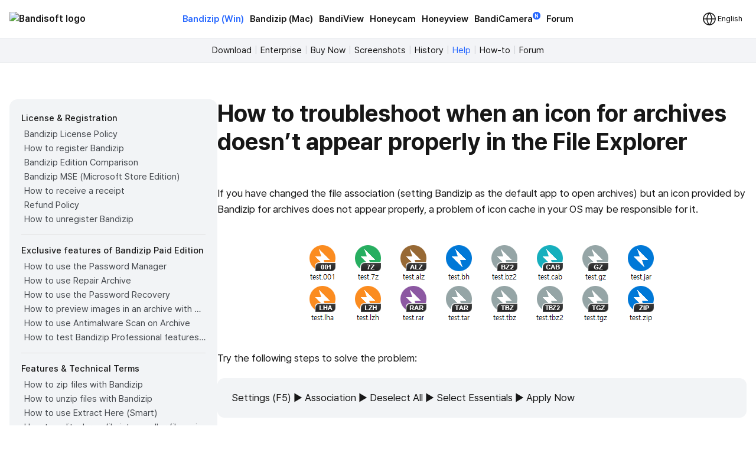

--- FILE ---
content_type: text/html; charset=UTF-8
request_url: https://fr.bandisoft.com/bandizip/help/refresh-shell-icons/
body_size: 9681
content:
<!DOCTYPE html>
<html lang="en" xml:lang="en">
<head>
<meta charset="UTF-8">
<meta name="author" content="Bandisoft">
<meta name="keywords" content="Bandisoft,Bandizip,Bandizip mac,Honeycam,Honeyview">
<meta name="description" content="Home of Bandisoft">
<meta name="viewport" content="width=device-width, user-scalable=yes">
<title>Bandizip - How to troubleshoot when an icon for archives doesn’t appear properly in the File Explorer</title>
<link rel="stylesheet" href="/css/pretendard.css">
<link rel="stylesheet" href="/css/main.css?251030">
<meta property="og:image" content="https://fr.bandisoft.com/img/og/og_bandizip.png">
<meta property="og:title" content="Bandizip - How to troubleshoot when an icon for archives doesn’t appear properly in the File Explorer">
<meta http-equiv="X-UA-Compatible" content="IE=edge">
<meta name="yandex-verification" content="f04ca2e77593964d">
<meta name="viewport" content="initial-scale=1.0" user-scalable="no">
<link rel="canonical" href="https://www.bandisoft.com/bandizip/help/refresh-shell-icons/">
<link rel="alternate" href="https://www.bandisoft.com/bandizip/help/refresh-shell-icons/" hreflang="x-default">
<link rel="alternate" href="https://kr.bandisoft.com/bandizip/help/refresh-shell-icons/" hreflang="ko">
<link rel="alternate" href="https://en.bandisoft.com/bandizip/help/refresh-shell-icons/" hreflang="en">
<link rel="alternate" href="https://cn.bandisoft.com/bandizip/help/refresh-shell-icons/" hreflang="zh-hans">
<link rel="alternate" href="https://tw.bandisoft.com/bandizip/help/refresh-shell-icons/" hreflang="zh-hant">
<link rel="alternate" href="https://jp.bandisoft.com/bandizip/help/refresh-shell-icons/" hreflang="ja">
<link rel="alternate" href="https://ru.bandisoft.com/bandizip/help/refresh-shell-icons/" hreflang="ru">
<link rel="alternate" href="https://ro.bandisoft.com/bandizip/help/refresh-shell-icons/" hreflang="ro">
<link rel="alternate" href="https://sk.bandisoft.com/bandizip/help/refresh-shell-icons/" hreflang="sk">
<link rel="alternate" href="https://da.bandisoft.com/bandizip/help/refresh-shell-icons/" hreflang="da">
<link rel="alternate" href="https://cs.bandisoft.com/bandizip/help/refresh-shell-icons/" hreflang="cs">
<script type="application/ld+json">
{
"@context" : "http://schema.org",
"@type" : "SoftwareApplication",
"name" : "Bandizip for Windows",
"image" : "https://www.bandisoft.com/bandizip/imgs/bandizip.en.png",
"downloadUrl" : "https://www.bandisoft.com/bandizip/dl.php?web",
"operatingSystem" : "Windows Vista/7/8/10"
}
</script>
<script>
// 쿠키 유틸리티
function setCookie(name, value, days = 365) {
const expires = new Date();
expires.setTime(expires.getTime() + (days * 24 * 60 * 60 * 1000));
document.cookie = `${name}=${value};expires=${expires.toUTCString()};path=/`;
}
function getCookie(name) {
const nameEQ = name + "=";
const ca = document.cookie.split(';');
for (let i = 0; i < ca.length; i++) {
let c = ca[i];
while (c.charAt(0) === ' ') c = c.substring(1, c.length);
if (c.indexOf(nameEQ) === 0) return c.substring(nameEQ.length, c.length);
}
return null;
}
function onload() {
// 언어 선택메뉴 볼드 만들기
var langID = location.host.substr(0, 3) == "www" ? "www" : location.host.substr(0, 2); // xx.host.com -> xx
setBold("lang_" + langID);
setSubmenuActive("bandizip_help");
setSubmenuActive("help");
setSubmenuActive("help_refresh-shell-icons");
// 메인 테이블 속성 바꾸기
var maintable = document.getElementById("main_table");
if (maintable)
maintable.style.tableLayout = "fixed";
}
function setBold(itemID) {
var obj = document.getElementById(itemID);
if (obj) {
obj.style.fontWeight = "700";
obj.style.color = "var(--blue)";
}
}
function setSubmenuActive(itemID) {
var obj = document.getElementById(itemID);
if (obj) {
obj.style.color = "var(--blue)";
}
}
// 다크모드 / 라이트모드 적용
// function applyTheme(theme) {
// 	document.body.classList.remove('darkmode');
// 	if (theme === 'dark') {
// 		document.body.classList.add('darkmode');
// 	} else if (theme === 'auto') {
// 		const prefersDark = window.matchMedia('(prefers-color-scheme: dark)').matches;
// 		if (prefersDark) {
// 			document.body.classList.add('darkmode');
// 		}
// 	}
// }
document.addEventListener('DOMContentLoaded', function () {
const hamburgerMenu = document.querySelector('.burger');
const navLinks = document.querySelector('#nav_right');
const langDropdown = document.querySelector('.lang-dropdown');
const langbtn = langDropdown?.querySelector('.dropbtn');
const langs = langDropdown?.querySelector('.dropdown-content');
const themeDropdown = document.querySelector('.theme-dropdown');
const themeOptions = themeDropdown?.querySelector('.dropdown-content');
// 모든 드롭다운 닫기
function closeAllDropdowns() {
navLinks?.classList.remove('active');
langs?.classList.remove('active');
themeOptions?.classList.remove('active');
}
// ================================================ 햄버거 메뉴 ================================================//
if (hamburgerMenu && navLinks) {
hamburgerMenu.addEventListener('click', function (e) {
e.stopPropagation();
langs?.classList.remove('active');
themeOptions?.classList.remove('active');
navLinks.classList.toggle('active');
});
}
// ================================================ 언어 ================================================ //
if (langbtn && langs) {
console.log('Language button found:', langbtn);
console.log('Language dropdown content found:', langs);
langbtn.addEventListener('click', function (e) {
e.preventDefault();
e.stopPropagation();
console.log('Language button clicked');
console.log('Before toggle - active class:', langs.classList.contains('active'));
navLinks?.classList.remove('active');
themeOptions?.classList.remove('active');
langs.classList.toggle('active');
console.log('After toggle - active class:', langs.classList.contains('active'));
});
// 모바일에서 터치 이벤트
langbtn.addEventListener('touchstart', function (e) {
e.preventDefault();
e.stopPropagation();
navLinks?.classList.remove('active');
themeOptions?.classList.remove('active');
langs.classList.toggle('active');
});
} else {
console.log('Language elements not found:', { langbtn, langs });
}
// ================================================ 다크모드 ================================================ //
if (themeDropdown && themeOptions) {
const btn = themeDropdown.querySelector('.dropdown-btn');
const input = themeDropdown.querySelector('input[name="theme"]');
const currentModeText = btn?.querySelector('.dropdownlabel'); // "현재 모드" 텍스트 요소
// 테마 텍스트 매핑
const themeTexts = {
'light': 'Light',
'dark': 'Dark',
'auto': 'Auto'
};
// 현재 모드 텍스트 업데이트 함수
function updateCurrentModeText(theme) {
if (currentModeText) {
currentModeText.textContent = themeTexts[theme] || 'Auto';
}
}
// 다크모드 버튼 클릭
btn?.addEventListener('click', function (e) {
e.stopPropagation();
navLinks?.classList.remove('active');
langs?.classList.remove('active');
themeOptions.classList.toggle('active');
});
// 쿠키에서 저장된 테마 불러오기
const savedTheme = getCookie('theme-preference') || 'auto';
applyTheme(savedTheme);
updateCurrentModeText(savedTheme); // 초기 텍스트 설정
if (input) {
input.value = savedTheme;
}
// 초기 체크 표시
themeOptions.querySelectorAll('.mode').forEach(opt => {
opt.classList.remove('checked');
if (opt.dataset.value === savedTheme) {
opt.classList.add('checked');
}
});
// 테마 옵션 클릭 이벤트
themeOptions.querySelectorAll('.mode').forEach(option => {
option.addEventListener('click', function () {
const value = option.dataset.value;
// 입력값 업데이트
if (input) {
input.value = value;
}
// 테마 적용
applyTheme(value);
// 현재 모드 텍스트 업데이트
updateCurrentModeText(value);
// 쿠키에 저장
setCookie('theme-preference', value);
// 체크 표시 업데이트
themeOptions.querySelectorAll('.mode').forEach(o => o.classList.remove('checked'));
option.classList.add('checked');
// 드롭다운 닫기
themeOptions.classList.remove('active');
});
});
}
// 외부 클릭 시 모든 드롭다운 닫기
document.addEventListener('click', function (e) {
if (hamburgerMenu && !hamburgerMenu.contains(e.target)) {
navLinks?.classList.remove('active');
}
if (langDropdown && !langDropdown.contains(e.target)) {
langs?.classList.remove('active');
}
if (themeDropdown && !themeDropdown.contains(e.target)) {
themeOptions?.classList.remove('active');
}
});
// 시스템 테마 변경 감지 (자동 모드일 때)
const mediaQuery = window.matchMedia('(prefers-color-scheme: dark)');
mediaQuery.addEventListener('change', function() {
const currentTheme = getCookie('theme-preference') || 'auto';
if (currentTheme === 'auto') {
applyTheme('auto');
}
});
// ================================================ 클립보드에 복사 ================================================ //
var copyButtons = document.querySelectorAll('.codebox_btn');
copyButtons.forEach(function (copyButton) {
var originalButtonText = copyButton.innerHTML;
copyButton.addEventListener('click', function () {
var codebox = copyButton.closest('.codebox');
if (!codebox) {
console.error('No .codebox element found.');
return;
}
var codeboxContent = '';
codebox.childNodes.forEach((node) => {
if (node.nodeType === Node.TEXT_NODE) {
codeboxContent += node.textContent.trim();
} else if (node.nodeType === Node.ELEMENT_NODE) {
if (node.tagName === 'BR') {
codeboxContent += '\n';
} else if (node.className !== 'codebox_btn') {
codeboxContent += node.textContent.trim();
}
}
});
codeboxContent = codeboxContent.replace(/\n+/g, '\n').trim();
if (navigator.clipboard && window.isSecureContext) {
navigator.clipboard.writeText(codeboxContent).then(() => {
copyButton.innerHTML = 'Copied <img src="/img/icon_check_white.svg" alt="Success Icon" style="width:14px; height:14px;">';
setTimeout(function () {
copyButton.innerHTML = originalButtonText;
}, 3000);
}).catch(() => {
// Fallback to old method
fallbackCopyText(codeboxContent, copyButton, originalButtonText);
});
} else {
// Fallback for older browsers
fallbackCopyText(codeboxContent, copyButton, originalButtonText);
}
});
});
// 클립보드 복사 fallback
function fallbackCopyText(text, button, originalText) {
var tempTextarea = document.createElement('textarea');
tempTextarea.value = text;
tempTextarea.style.position = 'fixed';
tempTextarea.style.left = '-999999px';
tempTextarea.style.top = '-999999px';
document.body.appendChild(tempTextarea);
tempTextarea.focus();
tempTextarea.select();
try {
var successful = document.execCommand('copy');
if (successful) {
button.innerHTML = 'Copied <img src="/img/icon_check_white.svg" alt="Success Icon" style="width:14px; height:14px;">';
setTimeout(function () {
button.innerHTML = originalText;
}, 3000);
}
} catch (err) {
console.error('Failed to copy text:', err);
}
document.body.removeChild(tempTextarea);
}
// ================================================ 커스텀 셀렉트 박스 ================================================ //
document.querySelectorAll('.inputselect').forEach(dropdown => {
const selected = dropdown.querySelector('.inputselected');
const selectedText = selected?.querySelector('.selectedtext');
const options = dropdown.querySelector('.options');
const input = dropdown.querySelector('input[type="hidden"]');
const optionItems = options?.querySelectorAll('.option');
if (!selected || !selectedText || !options || !input || !optionItems) {
return; // 필수 요소가 없으면 건너뛰기
}
// 첫 번째 옵션을 기본값으로 설정
if (optionItems.length > 0) {
const firstOption = optionItems[0];
input.value = firstOption.dataset.value || '';
selectedText.textContent = firstOption.textContent || '';
firstOption.classList.add('checked');
}
// 선택된 항목 클릭 시 옵션 표시/숨김
selected.addEventListener('click', (e) => {
e.stopPropagation();
// 다른 모든 셀렉트 박스 닫기
document.querySelectorAll('.inputselect .options').forEach(opt => {
if (opt !== options) {
opt.classList.remove('active');
}
});
options.classList.toggle('active');
});
// 옵션 선택 시
optionItems.forEach(option => {
option.addEventListener('click', () => {
input.value = option.dataset.value || '';
selectedText.textContent = option.textContent || '';
// 체크 표시 업데이트
optionItems.forEach(o => o.classList.remove('checked'));
option.classList.add('checked');
// 옵션 닫기
options.classList.remove('active');
});
});
// 외부 클릭 시 옵션 닫기
document.addEventListener('click', (e) => {
if (!dropdown.contains(e.target)) {
options.classList.remove('active');
}
});
});
});
// 페이지 가시성 변경 시 테마 다시 적용 (탭 전환 등)
document.addEventListener('visibilitychange', function () {
if (!document.hidden) {
const currentTheme = getCookie('theme-preference') || 'auto';
if (currentTheme === 'auto') {
applyTheme('auto');
}
}
});
</script>
</head>
<body onload="onload();">
<div style="position: sticky; top: 0; z-index: 10;">
<div class="nav_bar">
<div id="nav_bar_inner">
<a class="mainmenu_home" href="https://www.bandisoft.com" style="z-index: 1;">
<div id="home_logo">
<img src="https://bandisoft.app/img/bandisoftlogo.png" alt="Bandisoft logo" id="logo_light" />
<img src="/img/logo.png?25" alt="Bandisoft logo" id="logo_dark" />
</div>
</a>
<div id="nav_right">
<div id="nav_center" style="text-align:center;">
<a class="mainmenubold main_menu_font" href="/bandizip/">Bandizip (Win)</a>
<a class="mainmenu main_menu_font" href="/bandizip.mac/">Bandizip (Mac)</a>
<a class="mainmenu main_menu_font" href="/bandiview/">BandiView</a>
<a class="mainmenu main_menu_font" href="/honeycam/">Honeycam</a>
<a class="mainmenu main_menu_font" href="/honeyview/">Honeyview</a>
<a class="mainmenu main_menu_font" id="newtagmenu" href="/bandicamera/">BandiCamera<div
class="tag_new">N</div></a>
<a class="mainmenu main_menu_font" href="/forum/forum.php">Forum</a>
</div>
<div class="dropdown theme-dropdown" style="display:none;">
<button class="button icon dropdown-btn">
<svg width="20" height="20" fill="none">
<path fill="var(--text)" fill-rule="evenodd"
d="M10 0c5.523 0 10 4.477 10 10s-4.477 10-10 10S0 15.523 0 10 4.477 0 10 0Zm0 17.5a7.5 7.5 0 0 0 0-15v15Z"
clip-rule="evenodd" />
</svg>
<span class="dropdownlabel">Auto</span>
</button>
<div class="dropdown-content modeoptions">
<div class="mode" data-value="light">Light</div>
<div class="mode" data-value="dark">Dark</div>
<div class="mode" data-value="auto">Auto</div>
</div>
<input type="hidden" name="theme" value="auto">
</div>
</div>
<span class="dropdown lang-dropdown" style="z-index: 2;">
<button type="button" class="dropbtn"><img id="globe" src="/img.front/globe.svg?2"
width="24" height="24" alt="change language"><span class="dropdownlabel">English</span>
</button>
<span class="dropdown-content">
<a id="lang_en" href="https://en.bandisoft.com/bandizip/help/refresh-shell-icons/">English</a>
<a id="lang_cn" href="https://cn.bandisoft.com/bandizip/help/refresh-shell-icons/">中文(简体)</a>
<a id="lang_tw" href="https://tw.bandisoft.com/bandizip/help/refresh-shell-icons/">中文(繁體)</a>
<a id="lang_jp" href="https://jp.bandisoft.com/bandizip/help/refresh-shell-icons/">日本語</a>
<a id="lang_ru" href="https://ru.bandisoft.com/bandizip/help/refresh-shell-icons/">Русский</a>
<a id="lang_sk" href="https://sk.bandisoft.com/bandizip/help/refresh-shell-icons/">Slovenčina</a>
<a id="lang_da" href="https://da.bandisoft.com/bandizip/help/refresh-shell-icons/">Dansk</a>
<a id="lang_cs" href="https://cs.bandisoft.com/bandizip/help/refresh-shell-icons/">Čeština</a>
<a id="lang_nl" href="https://nl.bandisoft.com/bandizip/help/refresh-shell-icons/">Nederlands</a>
<a id="lang_ro" href="https://ro.bandisoft.com/bandizip/help/refresh-shell-icons/">Romanian</a>
<a id="lang_kr" href="https://kr.bandisoft.com/bandizip/help/refresh-shell-icons/">한국어</a>
<hr /> <a href='https://translate.bandisoft.com' target='_blank'>User Translation <img src='/img/arrow_external.svg' /></a>
</span>
</span>
<div class="burger" style="width: 24px;">
<div class="line"></div>
<div class="line"></div>
<div class="line"></div>
</div>
</div>
</div>
</div>
<div class="div_submenu">
<a class="submenu" href="/bandizip/" id="bandizip_">Download</a><span class="submenuSplit"> | </span>
<a class="submenu" href="/bandizip/ent/" id="ent">Enterprise</a><span class="submenuSplit"> | </span>
<a class="submenu" href="/bandizip/buy/" id="buy">Buy Now</a><span class="submenuSplit"> | </span>
<a class="submenu" href="/bandizip/screenshots/" id="screenshots">Screenshots</a><span class="submenuSplit"> | </span>
<a class="submenu" href="/bandizip/history/" id="history">History</a><span class="submenuSplit"> | </span>
<a class="submenu" href="/bandizip/help/" id="help">Help</a><span class="submenuSplit"> | </span>
<a class="submenu" href="/bandizip/howto/" id="howto">How-to</a><span class="submenuSplit"> | </span>
<a class="submenu" href="/forum/forum.php?id=bandizip" id="forum">Forum</a>
</div>

<div class="main_content" dir="ltr" style="max-width:960px;  ;">
<section>
<style>
div{
margin: 0 !important;
}
h1{
margin-top: 0 !important;
}
.main_content{
max-width: none !important;
}
</style>
<div class="howto" >
<div class="howto-left" >
<div style="font-weight:500; font-size:15px; margin:0 0 3px 0 !important;">License &amp; Registration</div>
<a href="/bandizip/help/license-policy/"  id="license-policy" title="Bandizip License Policy" >Bandizip License Policy</a>
<a href="/bandizip/help/how-to-register/"  id="how-to-register" title="How to register Bandizip" >How to register Bandizip</a>
<a href="/bandizip/help/edition-comparison/"  id="edition-comparison" title="Bandizip Edition Comparison" >Bandizip Edition Comparison</a>
<a href="/bandizip/help/ms-store-app/"  id="ms-store-app" title="Bandizip MSE (Microsoft Store Edition)" >Bandizip MSE (Microsoft Store Edition)</a>
<a href="/bandizip/help/receipt/"  id="receipt" title="How to receive a receipt" >How to receive a receipt</a>
<a href="/bandizip/help/refund/"  id="refund" title="Refund Policy" >Refund Policy</a>
<a href="/bandizip/help/how-to-unregister/"  id="how-to-unregister" title="How to unregister Bandizip" >How to unregister Bandizip</a>
<div style="background-color:#ddd; height:1px; margin:14px 0 !important;"></div>
<div style="font-weight:500; font-size:15px; margin:0 0 3px 0 !important;">Exclusive features of Bandizip Paid Edition</div>
<a href="/bandizip/help/how-to-use-password-manager/"  id="how-to-use-password-manager" title="How to use the Password Manager" >How to use the Password Manager</a>
<a href="/bandizip/help/repair-archive/"  id="repair-archive" title="How to use Repair Archive" >How to use Repair Archive</a>
<a href="/bandizip/help/password-recovery/"  id="password-recovery" title="How to use the Password Recovery" >How to use the Password Recovery</a>
<a href="/bandizip/help/image-preview-in-archive/"  id="image-preview-in-archive" title="How to preview images in an archive with Bandizip" >How to preview images in an archive with Bandizip</a>
<a href="/bandizip/help/antimalware-scan-on-archive/"  id="antimalware-scan-on-archive" title="How to use Antimalware Scan on Archive" >How to use Antimalware Scan on Archive</a>
<a href="/bandizip/help/test-before-buy/"  id="test-before-buy" title="How to test Bandizip Professional features before purchase" >How to test Bandizip Professional features before purchase</a>
<div style="background-color:#ddd; height:1px; margin:14px 0 !important;"></div>
<div style="font-weight:500; font-size:15px; margin:0 0 3px 0 !important;">Features &amp; Technical Terms</div>
<a href="/bandizip/help/how-to-zip/"  id="how-to-zip" title="How to zip files with Bandizip" >How to zip files with Bandizip</a>
<a href="/bandizip/help/how-to-unzip/"  id="how-to-unzip" title="How to unzip files with Bandizip" >How to unzip files with Bandizip</a>
<a href="/bandizip/help/auto_dest/"  id="auto_dest" title="How to use Extract Here (Smart)" >How to use Extract Here (Smart)</a>
<a href="/bandizip/help/how-to-split-a-large-file-into-smaller-files-with-bandizip/"  id="how-to-split-a-large-file-into-smaller-files-with-bandizip" title="How to split a large file into smaller files with Bandizip" >How to split a large file into smaller files with Bandizip</a>
<a href="/bandizip/help/utf8/"  id="utf8" title="How to use Unicode filenames in ZIP format" >How to use Unicode filenames in ZIP format</a>
<a href="/bandizip/help/zipx/"  id="zipx" title="ZIPX archive format" >ZIPX archive format</a>
<a href="/bandizip/help/7z/"  id="7z" title="7z archive format" >7z archive format</a>
<a href="/bandizip/help/what-is-a-zpaq/"  id="what-is-a-zpaq" title="ZPAQ archive format" >ZPAQ archive format</a>
<a href="/bandizip/help/what-is-solid-compression/"  id="what-is-solid-compression" title="Solid Compression" >Solid Compression</a>
<a href="/bandizip/help/how-to-open-rar-files/"  id="how-to-open-rar-files" title="How to open RAR files" >How to open RAR files</a>
<a href="/bandizip/help/how-to-open-alz-and-egg-files/"  id="how-to-open-alz-and-egg-files" title="How to open ALZ and EGG files" >How to open ALZ and EGG files</a>
<a href="/bandizip/help/fastdnd/"  id="fastdnd" title="How to use Fast Drag and Drop" >How to use Fast Drag and Drop</a>
<a href="/bandizip/help/multicorecompress/"  id="multicorecompress" title="How to use Multi-core Compression" >How to use Multi-core Compression</a>
<a href="/bandizip/help/fastarchiving/"  id="fastarchiving" title="How to use High-speed Archiving" >How to use High-speed Archiving</a>
<a href="/bandizip/help/custom-filename/"  id="custom-filename" title="How to zip files with a custom filename" >How to zip files with a custom filename</a>
<a href="/bandizip/help/how-to-modify-an-archive-without-decompression/"  id="how-to-modify-an-archive-without-decompression" title="How to modify an archive without decompression" >How to modify an archive without decompression</a>
<a href="/bandizip/help/how-to-open-a-file-in-an-archive-without-extraction/"  id="how-to-open-a-file-in-an-archive-without-extraction" title="How to open a file in an archive without extraction" >How to open a file in an archive without extraction</a>
<a href="/bandizip/help/how-to-edit-and-save-file-in-archive-directly/"  id="how-to-edit-and-save-file-in-archive-directly" title="How to edit a file and save it in an archive directly" >How to edit a file and save it in an archive directly</a>
<a href="/bandizip/help/how-to-set-a-password-for-an-archive/"  id="how-to-set-a-password-for-an-archive" title="How to set a password for an archive" >How to set a password for an archive</a>
<a href="/bandizip/help/encrypt-file-names/"  id="encrypt-file-names" title="How to encrypt filenames in archives" >How to encrypt filenames in archives</a>
<a href="/bandizip/help/move-files-to-recycle-bin/"  id="move-files-to-recycle-bin" title="How to move files to Recycle Bin (Trash) when deleting" >How to move files to Recycle Bin (Trash) when deleting</a>
<a href="/bandizip/help/being-used-by-another-process/"  id="being-used-by-another-process" title="How to compress a file even when the file is used by another process" >How to compress a file even when the file is used by another process</a>
<a href="/bandizip/help/parallel-extraction/"  id="parallel-extraction" title="How to use Parallel Extraction" >How to use Parallel Extraction</a>
<a href="/bandizip/help/expand-folder-tree-automatically/"  id="expand-folder-tree-automatically" title="Expand folder tree automatically" >Expand folder tree automatically</a>
<a href="/bandizip/help/backup/"  id="backup" title="How to prevent data corruption by safe backup" >How to prevent data corruption by safe backup</a>
<a href="/bandizip/help/archive-test/"  id="archive-test" title="How to test an archive" >How to test an archive</a>
<a href="/bandizip/help/zone-identifier/"  id="zone-identifier" title="How to copy Zone.Identifier information for malware protection" >How to copy Zone.Identifier information for malware protection</a>
<a href="/bandizip/help/change-theme-color/"  id="change-theme-color" title="How to change the theme color for Bandizip" >How to change the theme color for Bandizip</a>
<a href="/bandizip/help/how-to-export-bandizip-settings/"  id="how-to-export-bandizip-settings" title="How to export and import Bandizip settings" >How to export and import Bandizip settings</a>
<a href="/bandizip/help/uninstall/"  id="uninstall" title="How to uninstall Bandizip" >How to uninstall Bandizip</a>
<a href="/bandizip/help/update/"  id="update" title="Update types" >Update types</a>
<a href="/bandizip/help/parameter/"  id="parameter" title="Command Line Parameters" >Command Line Parameters</a>
<a href="/bandizip/help/setup_parameter/"  id="setup_parameter" title="Bandizip Setup Command Line Parameters" >Bandizip Setup Command Line Parameters</a>
<a href="/bandizip/help/windows-10-on-arm/"  id="windows-10-on-arm" title="Bandizip on Windows 10 on ARM" >Bandizip on Windows 10 on ARM</a>
<div style="background-color:#ddd; height:1px; margin:14px 0 !important;"></div>
<div style="font-weight:500; font-size:15px; margin:0 0 3px 0 !important;">Troubleshooting</div>
<a href="/bandizip/help/registration-failed/"  id="registration-failed" title="How to troubleshoot when I can’t register Bandizip" >How to troubleshoot when I can’t register Bandizip</a>
<a href="/bandizip/help/lost-email/"  id="lost-email" title="How to troubleshoot when I can’t access the email account that I used to buy Bandizip" >How to troubleshoot when I can’t access the email account that I used to buy Bandizip</a>
<a href="/bandizip/help/codepage-autodetect-problem/"  id="codepage-autodetect-problem" title="How to troubleshoot when codepage auto-detection doesn’t work correctly" >How to troubleshoot when codepage auto-detection doesn’t work correctly</a>
<a href="/bandizip/help/open-certain-file-types-automatically-after-downloading/"  id="open-certain-file-types-automatically-after-downloading" title="How to troubleshoot when Bandizip opens archive files automatically when I download them on the browser" >How to troubleshoot when Bandizip opens archive files automatically when I download them on the browser</a>
<a href="/bandizip/help/refresh-shell-icons/"  id="refresh-shell-icons" title="How to troubleshoot when an icon for archives doesn’t appear properly in the File Explorer" >How to troubleshoot when an icon for archives doesn’t appear properly in the File Explorer</a>
<a href="/bandizip/help/explorer-shell-context-menu-not-appearing/"  id="explorer-shell-context-menu-not-appearing" title="How to troubleshoot when a right-click menu (context menu) for Bandizip doesn’t appear" >How to troubleshoot when a right-click menu (context menu) for Bandizip doesn’t appear</a>
<a href="/bandizip/help/context-menu-problem/"  id="context-menu-problem" title="How to troubleshoot when a right-click menu (context menu) for Bandizip isn’t displayed properly" >How to troubleshoot when a right-click menu (context menu) for Bandizip isn’t displayed properly</a>
<a href="/bandizip/help/slow-problem/"  id="slow-problem" title="How to troubleshoot when the compression or decompression speed is too slow" >How to troubleshoot when the compression or decompression speed is too slow</a>
<a href="/bandizip/help/catalina-error22/"  id="catalina-error22" title="How to troubleshoot when Error 22 occurs and Mac Finder on Catalina can’t extract a ZIP archive" >How to troubleshoot when Error 22 occurs and Mac Finder on Catalina can’t extract a ZIP archive</a>
<a href="/bandizip/help/cannot-extract-zip-with-password-on-mac/"  id="cannot-extract-zip-with-password-on-mac" title="How to troubleshoot when Mac Finder can’t extract an encrypted ZIP file" >How to troubleshoot when Mac Finder can’t extract an encrypted ZIP file</a>
<a href="/bandizip/help/how-to-use-non-english-password/"  id="how-to-use-non-english-password" title="How to use a non-alphabetic language character in a password" >How to use a non-alphabetic language character in a password</a>
<a href="/bandizip/help/how-to-test-multiple-archives/"  id="how-to-test-multiple-archives" title="How to test multiple archives" >How to test multiple archives</a>
<a href="/bandizip/help/how-to-fix-the-parameter-is-incorrect/"  id="how-to-fix-the-parameter-is-incorrect" title="How to troubleshoot “The parameter is incorrect.”" >How to troubleshoot “The parameter is incorrect.”</a>
<a href="/bandizip/help/sticky-problem/"  id="sticky-problem" title="How to troubleshoot when Bandizip conflicts with Sticky Notes" >How to troubleshoot when Bandizip conflicts with Sticky Notes</a>
<a href="/bandizip/help/cannot-open-an-archive-in-a-network-mapped-drive/"  id="cannot-open-an-archive-in-a-network-mapped-drive" title="How to troubleshoot when I can’t open an archive in a network mapped drive" >How to troubleshoot when I can’t open an archive in a network mapped drive</a>
<a href="/bandizip/help/split-archive-error/"  id="split-archive-error" title="How to troubleshoot when a split archive can’t be decompressed" >How to troubleshoot when a split archive can’t be decompressed</a>
<a href="/bandizip/help/bdzsfx-x86-sfx/"  id="bdzsfx-x86-sfx" title="How to troubleshoot when bdzsfx.x86.sfx is diagnosed as malware" >How to troubleshoot when bdzsfx.x86.sfx is diagnosed as malware</a>
<a href="/bandizip/help/wine/"  id="wine" title="How to run Bandizip on Linux using Wine" >How to run Bandizip on Linux using Wine</a>

</div>
<div class="howto-right" >
<h1>How to troubleshoot when an icon for archives doesn’t appear properly in the File Explorer</h1>
<p>If you have changed the file association (setting Bandizip as the default app to open archives) but an icon provided by Bandizip for archives does not appear properly, a problem of icon cache in your OS may be responsible for it.</p>
<br />
<center><img src="icons.png" class="auto" /></center>
<br />
<p>Try the following steps to solve the problem:</p>
<div class="box">
<p>Settings (F5) ▶ Association ▶ Deselect All ▶ Select Essentials ▶ Apply Now</p>
</div>
<br />
<p>* The File Explorer of Windows is quite a complicated application, and the Explorer itself is responsible for a considerable number of issues which occur when you use third-party apps like Bandizip with it. If the same problem persists even after you try the solution above, make use of search engines to find other solutons to the problem like what you are experiencing.</p>
<br />
<br />

</div>
</div><script>
function setBoldLeftMenu(itemID) {
var obj = document.getElementById(itemID);
if (obj) {
obj.style.fontWeight = "700";
obj.style.color = "#171717"
obj.style.backgroundColor = "#e3e6eb"
obj.style.padding= "0 0 0 5px"
obj.style.margin= "0"
obj.style.borderRadius = "4px"
}
}
function setMenuFocus()
{
// url "https://www.bandisoft.com/honeycam/howto/reverse-gif/" 형식
// -> /honeycam/howto/reverse-gif/ 뽑아내기
var folders = window.location.href.toString().split(window.location.host)[1];
var folderArray = folders.split("/");
// "reverse-gif" 뽑아내기
var folder = folderArray[folderArray.length-2];
setBoldLeftMenu(folder);
}
setMenuFocus();
</script>
</section>
</div>
<div class="footer_wrap">
<div class="footer_kor" style="line-height:140%;">
</div>
<div class="footer_int" style="line-height:100%;">
<p style=" display: none ; ">
<a class="dimcolor" href="https://translate.bandisoft.com/web/" target="_blank">This page is translated
by ${translators}. Thanks to translators.</a>
</p>
<p style="display: none ;">
<a class="dimcolor" href="https://translate.bandisoft.com/web/" target="_blank">This page has not been
translated yet or has been machine-translated. We need your help to improve it :)</a>
</p>
<p style="font-size: 8pt;">
<a class="dimcolor" href="/bandiview/">BandiView</a> ·
<a class="dimcolor" href="/bandizip/">Bandizip</a> ·
<a class="dimcolor" href="/honeycam/">Honeycam</a> ·
<a class="dimcolor" href="/honeyview/">Honeyview</a> ·
<a class="dimcolor" href="/shutdown8/">Shutdown8</a> ·
<a class="dimcolor" href="/about/">About</a> ·
<a class="dimcolor" href="/forum/">Forum</a> ·
<a class="dimcolor" href="/about/gdpr/"> GDPR </a> ·
<a class="dimcolor" href="https://translate.bandisoft.com" target="_blank">User translation</a> ·
<a class="dimcolor" href="/kb/">KB</a>
</p>
<p id="copyright">
Copyright© 2008-2026 <a href="https://www.bandisoft.com/about/">Bandisoft
International Inc.</a><br />
</p>
</div>
</div>
<script async src="https://pagead2.googlesyndication.com/pagead/js/adsbygoogle.js?client=ca-pub-8613616872740540"
crossorigin="anonymous"></script>
<script async src="https://www.googletagmanager.com/gtag/js?id=G-K09P7PCSPY"></script>
<script>
window.dataLayer = window.dataLayer || [];
function gtag(){dataLayer.push(arguments);}
gtag('js', new Date());
gtag('config', 'G-K09P7PCSPY');
</script>
</body>
</html>

--- FILE ---
content_type: text/html; charset=utf-8
request_url: https://www.google.com/recaptcha/api2/aframe
body_size: 268
content:
<!DOCTYPE HTML><html><head><meta http-equiv="content-type" content="text/html; charset=UTF-8"></head><body><script nonce="4RN7CCu9OD3SVel73j6V6w">/** Anti-fraud and anti-abuse applications only. See google.com/recaptcha */ try{var clients={'sodar':'https://pagead2.googlesyndication.com/pagead/sodar?'};window.addEventListener("message",function(a){try{if(a.source===window.parent){var b=JSON.parse(a.data);var c=clients[b['id']];if(c){var d=document.createElement('img');d.src=c+b['params']+'&rc='+(localStorage.getItem("rc::a")?sessionStorage.getItem("rc::b"):"");window.document.body.appendChild(d);sessionStorage.setItem("rc::e",parseInt(sessionStorage.getItem("rc::e")||0)+1);localStorage.setItem("rc::h",'1769904897354');}}}catch(b){}});window.parent.postMessage("_grecaptcha_ready", "*");}catch(b){}</script></body></html>